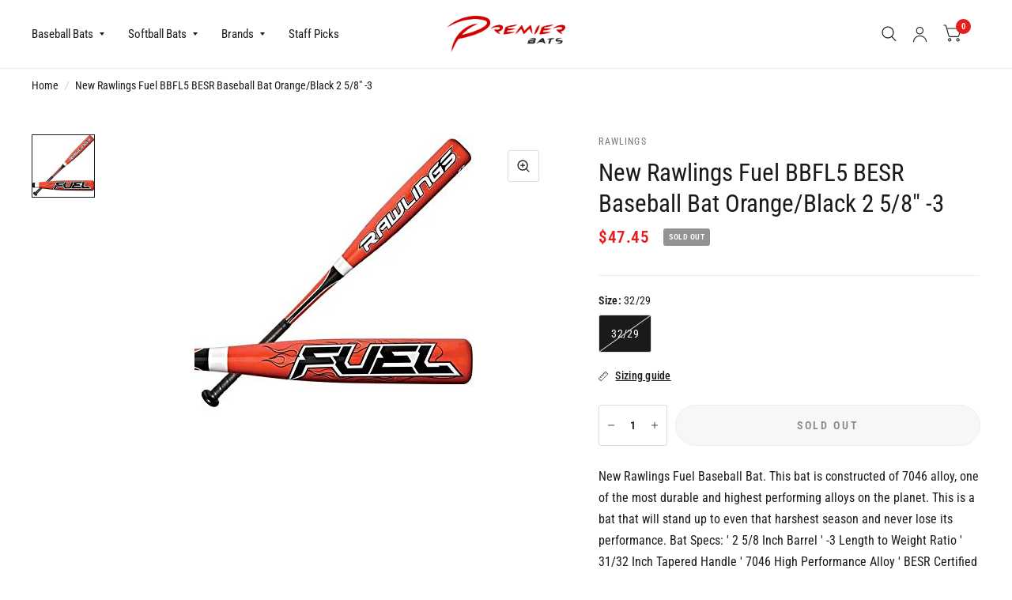

--- FILE ---
content_type: text/javascript
request_url: https://www.premierbats.com/cdn/shop/t/18/assets/back-to-top.js?v=5568651207178961391683786836
body_size: -432
content:
if(!customElements.get("back-to-top")){class BackToTop extends HTMLElement{constructor(){super(),this.pageHeight=window.innerHeight}connectedCallback(){this.addEventListener("click",this.onClick),window.addEventListener("scroll",this.checkVisible.bind(this))}checkVisible(event){window.requestAnimationFrame(()=>{window.scrollY>this.pageHeight?this.classList.add("back-to-top--active"):this.classList.remove("back-to-top--active")})}onClick(){window.scrollTo({top:0,left:0,behavior:"smooth"})}}customElements.define("back-to-top",BackToTop)}
//# sourceMappingURL=/cdn/shop/t/18/assets/back-to-top.js.map?v=5568651207178961391683786836
